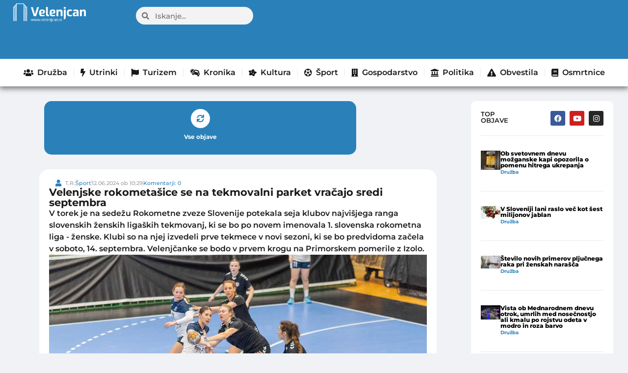

--- FILE ---
content_type: text/css
request_url: https://www.velenjcan.si/wp-content/litespeed/css/1/f7975533116b96f8c1922e8e84eca14a.css?ver=c4f30
body_size: -122
content:
.fb-video-wrapper.fb-video-vertical{position:relative;max-width:100%;max-height:100%;height:auto;background:#000;text-align:center}.fb-video-wrapper.fb-video-vertical iframe{width:auto;!important}.fb-video-wrapper.fb-video-horizontal{position:relative;width:100%;padding-top:56.25%;background:#000;text-align:center}.fb-video-wrapper.fb-video-horizontal iframe{position:absolute;top:0;left:0;width:100%!important;height:100%!important}

--- FILE ---
content_type: text/css
request_url: https://www.velenjcan.si/wp-content/litespeed/css/1/db6343cf287346a15010f01bd89d79e2.css?ver=4216e
body_size: 643
content:
.elementor-21032 .elementor-element.elementor-element-76dc6a6{--display:flex;--flex-direction:row;--container-widget-width:initial;--container-widget-height:100%;--container-widget-flex-grow:1;--container-widget-align-self:stretch;--flex-wrap-mobile:wrap}.elementor-21032 .elementor-element.elementor-element-76dc6a6:not(.elementor-motion-effects-element-type-background),.elementor-21032 .elementor-element.elementor-element-76dc6a6>.elementor-motion-effects-container>.elementor-motion-effects-layer{background-color:var(--e-global-color-3079040)}.elementor-21032 .elementor-element.elementor-element-4421146{--display:flex}.elementor-widget-image .widget-image-caption{color:var(--e-global-color-text);font-family:var(--e-global-typography-text-font-family),Sans-serif;font-weight:var(--e-global-typography-text-font-weight)}.elementor-21032 .elementor-element.elementor-element-5fa2fc2{text-align:left}.elementor-21032 .elementor-element.elementor-element-5fa2fc2 img{width:35%}.elementor-widget-text-editor{font-family:var(--e-global-typography-text-font-family),Sans-serif;font-weight:var(--e-global-typography-text-font-weight);color:var(--e-global-color-text)}.elementor-widget-text-editor.elementor-drop-cap-view-stacked .elementor-drop-cap{background-color:var(--e-global-color-primary)}.elementor-widget-text-editor.elementor-drop-cap-view-framed .elementor-drop-cap,.elementor-widget-text-editor.elementor-drop-cap-view-default .elementor-drop-cap{color:var(--e-global-color-primary);border-color:var(--e-global-color-primary)}.elementor-21032 .elementor-element.elementor-element-74af162{font-family:"Montserrat",Sans-serif;font-size:12px;font-weight:400}.elementor-21032 .elementor-element.elementor-element-025cdd1{--display:flex}.elementor-widget-nav-menu .elementor-nav-menu .elementor-item{font-family:var(--e-global-typography-primary-font-family),Sans-serif;font-weight:var(--e-global-typography-primary-font-weight)}.elementor-widget-nav-menu .elementor-nav-menu--main .elementor-item{color:var(--e-global-color-text);fill:var(--e-global-color-text)}.elementor-widget-nav-menu .elementor-nav-menu--main .elementor-item:hover,.elementor-widget-nav-menu .elementor-nav-menu--main .elementor-item.elementor-item-active,.elementor-widget-nav-menu .elementor-nav-menu--main .elementor-item.highlighted,.elementor-widget-nav-menu .elementor-nav-menu--main .elementor-item:focus{color:var(--e-global-color-accent);fill:var(--e-global-color-accent)}.elementor-widget-nav-menu .elementor-nav-menu--main:not(.e--pointer-framed) .elementor-item:before,.elementor-widget-nav-menu .elementor-nav-menu--main:not(.e--pointer-framed) .elementor-item:after{background-color:var(--e-global-color-accent)}.elementor-widget-nav-menu .e--pointer-framed .elementor-item:before,.elementor-widget-nav-menu .e--pointer-framed .elementor-item:after{border-color:var(--e-global-color-accent)}.elementor-widget-nav-menu{--e-nav-menu-divider-color:var( --e-global-color-text )}.elementor-widget-nav-menu .elementor-nav-menu--dropdown .elementor-item,.elementor-widget-nav-menu .elementor-nav-menu--dropdown .elementor-sub-item{font-family:var(--e-global-typography-accent-font-family),Sans-serif;font-weight:var(--e-global-typography-accent-font-weight);font-style:var(--e-global-typography-accent-font-style)}.elementor-21032 .elementor-element.elementor-element-6ce98f2 .elementor-nav-menu .elementor-item{font-family:"Montserrat",Sans-serif;font-size:11px;font-weight:500}.elementor-21032 .elementor-element.elementor-element-6ce98f2 .elementor-nav-menu--main .elementor-item{padding-top:4px;padding-bottom:4px}.elementor-21032 .elementor-element.elementor-element-6ce98f2{--e-nav-menu-horizontal-menu-item-margin:calc( 0px / 2 )}.elementor-21032 .elementor-element.elementor-element-6ce98f2 .elementor-nav-menu--main:not(.elementor-nav-menu--layout-horizontal) .elementor-nav-menu>li:not(:last-child){margin-bottom:0}.elementor-21032 .elementor-element.elementor-element-906edc7{--display:flex}.elementor-21032 .elementor-element.elementor-element-a2de673{--grid-template-columns:repeat(0, auto);--icon-size:10px;--grid-column-gap:5px;--grid-row-gap:0px}.elementor-21032 .elementor-element.elementor-element-a2de673 .elementor-widget-container{text-align:right}.elementor-21032 .elementor-element.elementor-element-f1cea65 .elementor-nav-menu .elementor-item{font-family:"Montserrat",Sans-serif;font-size:10px;font-weight:500}.elementor-21032 .elementor-element.elementor-element-f1cea65 .elementor-nav-menu--main .elementor-item{color:var(--e-global-color-secondary);fill:var(--e-global-color-secondary);padding-left:5px;padding-right:5px;padding-top:5px;padding-bottom:5px}.elementor-theme-builder-content-area{height:400px}.elementor-location-header:before,.elementor-location-footer:before{content:"";display:table;clear:both}

--- FILE ---
content_type: text/css
request_url: https://www.velenjcan.si/wp-content/litespeed/css/1/796469086a9ba7d567fc3cd19a7fbe41.css?ver=05017
body_size: 1240
content:
.elementor-2633 .elementor-element.elementor-element-acb7a3a{--display:flex;--flex-direction:row;--container-widget-width:initial;--container-widget-height:100%;--container-widget-flex-grow:1;--container-widget-align-self:stretch;--flex-wrap-mobile:wrap;--gap:0px 0px;--row-gap:0px;--column-gap:0px}.elementor-2633 .elementor-element.elementor-element-3531dfa{--display:flex;--min-height:100px;--justify-content:center;--align-items:center;--container-widget-width:calc( ( 1 - var( --container-widget-flex-grow ) ) * 100% );--border-radius:15px 15px 15px 15px;--margin-top:0px;--margin-bottom:0px;--margin-left:0px;--margin-right:0px;--padding-top:6px;--padding-bottom:6px;--padding-left:6px;--padding-right:6px}.elementor-2633 .elementor-element.elementor-element-3531dfa:not(.elementor-motion-effects-element-type-background),.elementor-2633 .elementor-element.elementor-element-3531dfa>.elementor-motion-effects-container>.elementor-motion-effects-layer{background-color:var(--e-global-color-primary)}.elementor-widget-icon-box.elementor-view-stacked .elementor-icon{background-color:var(--e-global-color-primary)}.elementor-widget-icon-box.elementor-view-framed .elementor-icon,.elementor-widget-icon-box.elementor-view-default .elementor-icon{fill:var(--e-global-color-primary);color:var(--e-global-color-primary);border-color:var(--e-global-color-primary)}.elementor-widget-icon-box .elementor-icon-box-title,.elementor-widget-icon-box .elementor-icon-box-title a{font-family:var(--e-global-typography-primary-font-family),Sans-serif;font-weight:var(--e-global-typography-primary-font-weight)}.elementor-widget-icon-box .elementor-icon-box-title{color:var(--e-global-color-primary)}.elementor-widget-icon-box:has(:hover) .elementor-icon-box-title,.elementor-widget-icon-box:has(:focus) .elementor-icon-box-title{color:var(--e-global-color-primary)}.elementor-widget-icon-box .elementor-icon-box-description{font-family:var(--e-global-typography-text-font-family),Sans-serif;font-weight:var(--e-global-typography-text-font-weight);color:var(--e-global-color-text)}.elementor-2633 .elementor-element.elementor-element-960272a>.elementor-widget-container{margin:2px 2px 2px 2px;padding:5px 5px 5px 5px}.elementor-2633 .elementor-element.elementor-element-960272a .elementor-icon-box-wrapper{text-align:center}.elementor-2633 .elementor-element.elementor-element-960272a{--icon-box-icon-margin:1px}.elementor-2633 .elementor-element.elementor-element-960272a.elementor-view-stacked .elementor-icon{background-color:var(--e-global-color-primary);fill:var(--e-global-color-3079040);color:var(--e-global-color-3079040)}.elementor-2633 .elementor-element.elementor-element-960272a.elementor-view-framed .elementor-icon,.elementor-2633 .elementor-element.elementor-element-960272a.elementor-view-default .elementor-icon{fill:var(--e-global-color-primary);color:var(--e-global-color-primary);border-color:var(--e-global-color-primary)}.elementor-2633 .elementor-element.elementor-element-960272a.elementor-view-framed .elementor-icon{background-color:var(--e-global-color-3079040)}.elementor-2633 .elementor-element.elementor-element-960272a .elementor-icon{font-size:15px;padding:12px}.elementor-2633 .elementor-element.elementor-element-960272a .elementor-icon-box-title,.elementor-2633 .elementor-element.elementor-element-960272a .elementor-icon-box-title a{font-family:"Montserrat",Sans-serif;font-size:12px;font-weight:700}.elementor-2633 .elementor-element.elementor-element-960272a .elementor-icon-box-title{color:var(--e-global-color-3079040)}.elementor-2633 .elementor-element.elementor-element-0bbb503{--display:flex;--min-height:100px;--justify-content:flex-end;--align-items:center;--container-widget-width:calc( ( 1 - var( --container-widget-flex-grow ) ) * 100% );--overlay-opacity:0.78;--border-radius:15px 15px 15px 15px}.elementor-2633 .elementor-element.elementor-element-0bbb503:not(.elementor-motion-effects-element-type-background),.elementor-2633 .elementor-element.elementor-element-0bbb503>.elementor-motion-effects-container>.elementor-motion-effects-layer{background-image:url(https://www.velenjcan.si/wp-content/uploads/2023/10/druzba.jpg);background-position:center center;background-repeat:no-repeat;background-size:cover}.elementor-2633 .elementor-element.elementor-element-0bbb503::before,.elementor-2633 .elementor-element.elementor-element-0bbb503>.elementor-background-video-container::before,.elementor-2633 .elementor-element.elementor-element-0bbb503>.e-con-inner>.elementor-background-video-container::before,.elementor-2633 .elementor-element.elementor-element-0bbb503>.elementor-background-slideshow::before,.elementor-2633 .elementor-element.elementor-element-0bbb503>.e-con-inner>.elementor-background-slideshow::before,.elementor-2633 .elementor-element.elementor-element-0bbb503>.elementor-motion-effects-container>.elementor-motion-effects-layer::before{background-color:#fff0;--background-overlay:'';background-image:linear-gradient(180deg,#02010100 0%,#000000 75%)}.elementor-widget-heading .elementor-heading-title{font-family:var(--e-global-typography-primary-font-family),Sans-serif;font-weight:var(--e-global-typography-primary-font-weight);color:var(--e-global-color-primary)}.elementor-2633 .elementor-element.elementor-element-6b8fea9>.elementor-widget-container{margin:0 0 12px 0}.elementor-2633 .elementor-element.elementor-element-6b8fea9 .elementor-heading-title{font-family:"Montserrat",Sans-serif;font-size:13px;font-weight:700;color:var(--e-global-color-3079040)}.elementor-2633 .elementor-element.elementor-element-8691413{--display:flex;--min-height:100px;--justify-content:flex-end;--align-items:center;--container-widget-width:calc( ( 1 - var( --container-widget-flex-grow ) ) * 100% );--overlay-opacity:0.78;--border-radius:15px 15px 15px 15px}.elementor-2633 .elementor-element.elementor-element-8691413:not(.elementor-motion-effects-element-type-background),.elementor-2633 .elementor-element.elementor-element-8691413>.elementor-motion-effects-container>.elementor-motion-effects-layer{background-image:url(https://www.velenjcan.si/wp-content/uploads/2023/10/kultura.jpg);background-position:center center;background-repeat:no-repeat;background-size:cover}.elementor-2633 .elementor-element.elementor-element-8691413::before,.elementor-2633 .elementor-element.elementor-element-8691413>.elementor-background-video-container::before,.elementor-2633 .elementor-element.elementor-element-8691413>.e-con-inner>.elementor-background-video-container::before,.elementor-2633 .elementor-element.elementor-element-8691413>.elementor-background-slideshow::before,.elementor-2633 .elementor-element.elementor-element-8691413>.e-con-inner>.elementor-background-slideshow::before,.elementor-2633 .elementor-element.elementor-element-8691413>.elementor-motion-effects-container>.elementor-motion-effects-layer::before{background-color:#fff0;--background-overlay:'';background-image:linear-gradient(180deg,#02010100 0%,#000000 75%)}.elementor-2633 .elementor-element.elementor-element-c23e38b>.elementor-widget-container{margin:0 0 12px 0}.elementor-2633 .elementor-element.elementor-element-c23e38b .elementor-heading-title{font-family:"Montserrat",Sans-serif;font-size:13px;font-weight:700;color:var(--e-global-color-3079040)}.elementor-2633 .elementor-element.elementor-element-82ff0f6{--display:flex;--min-height:100px;--justify-content:flex-end;--align-items:center;--container-widget-width:calc( ( 1 - var( --container-widget-flex-grow ) ) * 100% );--overlay-opacity:0.78;--border-radius:15px 15px 15px 15px}.elementor-2633 .elementor-element.elementor-element-82ff0f6:not(.elementor-motion-effects-element-type-background),.elementor-2633 .elementor-element.elementor-element-82ff0f6>.elementor-motion-effects-container>.elementor-motion-effects-layer{background-image:url(https://www.velenjcan.si/wp-content/uploads/2023/10/politika.jpg);background-position:center center;background-repeat:no-repeat;background-size:cover}.elementor-2633 .elementor-element.elementor-element-82ff0f6::before,.elementor-2633 .elementor-element.elementor-element-82ff0f6>.elementor-background-video-container::before,.elementor-2633 .elementor-element.elementor-element-82ff0f6>.e-con-inner>.elementor-background-video-container::before,.elementor-2633 .elementor-element.elementor-element-82ff0f6>.elementor-background-slideshow::before,.elementor-2633 .elementor-element.elementor-element-82ff0f6>.e-con-inner>.elementor-background-slideshow::before,.elementor-2633 .elementor-element.elementor-element-82ff0f6>.elementor-motion-effects-container>.elementor-motion-effects-layer::before{background-color:#fff0;--background-overlay:'';background-image:linear-gradient(180deg,#02010100 0%,#000000 75%)}.elementor-2633 .elementor-element.elementor-element-28a4a71>.elementor-widget-container{margin:0 0 12px 0}.elementor-2633 .elementor-element.elementor-element-28a4a71 .elementor-heading-title{font-family:"Montserrat",Sans-serif;font-size:13px;font-weight:700;color:var(--e-global-color-3079040)}.elementor-2633 .elementor-element.elementor-element-1443b8b{--display:flex;--min-height:100px;--justify-content:flex-end;--align-items:center;--container-widget-width:calc( ( 1 - var( --container-widget-flex-grow ) ) * 100% );--overlay-opacity:0.78;--border-radius:15px 15px 15px 15px}.elementor-2633 .elementor-element.elementor-element-1443b8b:not(.elementor-motion-effects-element-type-background),.elementor-2633 .elementor-element.elementor-element-1443b8b>.elementor-motion-effects-container>.elementor-motion-effects-layer{background-image:url(https://www.velenjcan.si/wp-content/uploads/2023/10/gospodarstvo.jpg);background-position:center center;background-repeat:no-repeat;background-size:cover}.elementor-2633 .elementor-element.elementor-element-1443b8b::before,.elementor-2633 .elementor-element.elementor-element-1443b8b>.elementor-background-video-container::before,.elementor-2633 .elementor-element.elementor-element-1443b8b>.e-con-inner>.elementor-background-video-container::before,.elementor-2633 .elementor-element.elementor-element-1443b8b>.elementor-background-slideshow::before,.elementor-2633 .elementor-element.elementor-element-1443b8b>.e-con-inner>.elementor-background-slideshow::before,.elementor-2633 .elementor-element.elementor-element-1443b8b>.elementor-motion-effects-container>.elementor-motion-effects-layer::before{background-color:#fff0;--background-overlay:'';background-image:linear-gradient(180deg,#02010100 0%,#000000 75%)}.elementor-2633 .elementor-element.elementor-element-d9097b3>.elementor-widget-container{margin:0 0 12px 0}.elementor-2633 .elementor-element.elementor-element-d9097b3 .elementor-heading-title{font-family:"Montserrat",Sans-serif;font-size:13px;font-weight:700;color:var(--e-global-color-3079040)}.elementor-2633 .elementor-element.elementor-element-2d4772d{--display:flex;--min-height:100px;--justify-content:flex-end;--align-items:center;--container-widget-width:calc( ( 1 - var( --container-widget-flex-grow ) ) * 100% );--overlay-opacity:0.78;--border-radius:15px 15px 15px 15px}.elementor-2633 .elementor-element.elementor-element-2d4772d:not(.elementor-motion-effects-element-type-background),.elementor-2633 .elementor-element.elementor-element-2d4772d>.elementor-motion-effects-container>.elementor-motion-effects-layer{background-image:url(https://www.velenjcan.si/wp-content/uploads/2023/10/obvestila.jpg);background-position:center center;background-repeat:no-repeat;background-size:cover}.elementor-2633 .elementor-element.elementor-element-2d4772d::before,.elementor-2633 .elementor-element.elementor-element-2d4772d>.elementor-background-video-container::before,.elementor-2633 .elementor-element.elementor-element-2d4772d>.e-con-inner>.elementor-background-video-container::before,.elementor-2633 .elementor-element.elementor-element-2d4772d>.elementor-background-slideshow::before,.elementor-2633 .elementor-element.elementor-element-2d4772d>.e-con-inner>.elementor-background-slideshow::before,.elementor-2633 .elementor-element.elementor-element-2d4772d>.elementor-motion-effects-container>.elementor-motion-effects-layer::before{background-color:#fff0;--background-overlay:'';background-image:linear-gradient(180deg,#02010100 0%,#000000 75%)}.elementor-2633 .elementor-element.elementor-element-853ff47>.elementor-widget-container{margin:0 0 12px 0}.elementor-2633 .elementor-element.elementor-element-853ff47 .elementor-heading-title{font-family:"Montserrat",Sans-serif;font-size:13px;font-weight:700;color:var(--e-global-color-3079040)}.elementor-2633 .elementor-element.elementor-element-df65853{--display:flex;--min-height:100px;--justify-content:flex-end;--align-items:center;--container-widget-width:calc( ( 1 - var( --container-widget-flex-grow ) ) * 100% );--overlay-opacity:0.78;--border-radius:15px 15px 15px 15px}.elementor-2633 .elementor-element.elementor-element-df65853:not(.elementor-motion-effects-element-type-background),.elementor-2633 .elementor-element.elementor-element-df65853>.elementor-motion-effects-container>.elementor-motion-effects-layer{background-image:url(https://www.velenjcan.si/wp-content/uploads/2023/10/utrinki.jpg);background-position:center center;background-repeat:no-repeat;background-size:cover}.elementor-2633 .elementor-element.elementor-element-df65853::before,.elementor-2633 .elementor-element.elementor-element-df65853>.elementor-background-video-container::before,.elementor-2633 .elementor-element.elementor-element-df65853>.e-con-inner>.elementor-background-video-container::before,.elementor-2633 .elementor-element.elementor-element-df65853>.elementor-background-slideshow::before,.elementor-2633 .elementor-element.elementor-element-df65853>.e-con-inner>.elementor-background-slideshow::before,.elementor-2633 .elementor-element.elementor-element-df65853>.elementor-motion-effects-container>.elementor-motion-effects-layer::before{background-color:#fff0;--background-overlay:'';background-image:linear-gradient(180deg,#02010100 0%,#000000 75%)}.elementor-2633 .elementor-element.elementor-element-13b263a>.elementor-widget-container{margin:0 0 12px 0}.elementor-2633 .elementor-element.elementor-element-13b263a .elementor-heading-title{font-family:"Montserrat",Sans-serif;font-size:13px;font-weight:700;color:var(--e-global-color-3079040)}.elementor-2633 .elementor-element.elementor-element-ccd7b27{--display:flex;--min-height:100px;--justify-content:flex-end;--align-items:center;--container-widget-width:calc( ( 1 - var( --container-widget-flex-grow ) ) * 100% );--overlay-opacity:0.78;--border-radius:15px 15px 15px 15px}.elementor-2633 .elementor-element.elementor-element-ccd7b27:not(.elementor-motion-effects-element-type-background),.elementor-2633 .elementor-element.elementor-element-ccd7b27>.elementor-motion-effects-container>.elementor-motion-effects-layer{background-image:url(https://www.velenjcan.si/wp-content/uploads/2023/10/sport.jpg);background-position:center center;background-repeat:no-repeat;background-size:cover}.elementor-2633 .elementor-element.elementor-element-ccd7b27::before,.elementor-2633 .elementor-element.elementor-element-ccd7b27>.elementor-background-video-container::before,.elementor-2633 .elementor-element.elementor-element-ccd7b27>.e-con-inner>.elementor-background-video-container::before,.elementor-2633 .elementor-element.elementor-element-ccd7b27>.elementor-background-slideshow::before,.elementor-2633 .elementor-element.elementor-element-ccd7b27>.e-con-inner>.elementor-background-slideshow::before,.elementor-2633 .elementor-element.elementor-element-ccd7b27>.elementor-motion-effects-container>.elementor-motion-effects-layer::before{background-color:#fff0;--background-overlay:'';background-image:linear-gradient(180deg,#02010100 0%,#000000 75%)}.elementor-2633 .elementor-element.elementor-element-9c3b170>.elementor-widget-container{margin:0 0 12px 0}.elementor-2633 .elementor-element.elementor-element-9c3b170 .elementor-heading-title{font-family:"Montserrat",Sans-serif;font-size:13px;font-weight:700;color:var(--e-global-color-3079040)}.elementor-2633 .elementor-element.elementor-element-204c228{--e-n-carousel-swiper-slides-to-display:5;--e-n-carousel-swiper-slides-gap:10px;--e-n-carousel-slide-height:auto;--e-n-carousel-slide-container-height:100%}@media(max-width:1024px){.elementor-2633 .elementor-element.elementor-element-204c228{--e-n-carousel-swiper-slides-to-display:2}}@media(max-width:767px){.elementor-2633 .elementor-element.elementor-element-204c228{--e-n-carousel-swiper-slides-to-display:3}}

--- FILE ---
content_type: text/css
request_url: https://www.velenjcan.si/wp-content/litespeed/css/1/2154c83ab5063742318adff47f966956.css?ver=43bf0
body_size: -54
content:
.elementor-2671 .elementor-element.elementor-element-2b8bd15{--display:flex}#elementor-popup-modal-2671 .dialog-widget-content{animation-duration:1.2s;box-shadow:2px 8px 23px 3px rgb(0 0 0 / .2)}#elementor-popup-modal-2671{background-color:rgb(0 0 0 / .8);justify-content:flex-end;align-items:center;pointer-events:all}#elementor-popup-modal-2671 .dialog-message{width:300px;height:auto}#elementor-popup-modal-2671 .dialog-close-button{display:flex}

--- FILE ---
content_type: application/javascript
request_url: https://cdn.iprom.net/site/velenjcan.js?cb=20251101
body_size: 122
content:
(function(){window.ipromNS.version.site.velenjcan=1.014;var a=window.ipromNS.Utils;try{location.href.match(new RegExp(/osmrtnice/))&&window.ipromNS.setConfig({sitePath:["velenjcan","osmrtnice"]})}catch(b){}window.ipromNS.formatSettings={13:{wrapperDiv:"#iprom-unicode",style:{textAlign:"left"}}};window.iprompbjs.que.push(function(){window.iprompbjs.enableAnalytics([{provider:"adxpremium",options:{pubId:16141,sid:"s2"}},{provider:"adagio",options:{organizationId:"1253",site:"velenjcan-si"}}]);window.iprompbjs.setConfig({realTimeData:{dataProviders:[{name:"dynamicAdBoost"}]},
schain:{validation:"strict",config:{ver:"1.0",complete:1,nodes:[{asi:"iprom.net",sid:"45404",hp:1}]}}})});window.ipromNS.siteSettings={tcf2:!0,core_prebid:!0,idStorage:{localStorage:!0,firstPartyCookie:!0,thirdPartyCookie:!0}};a.addZone(464)})();


--- FILE ---
content_type: text/plain; charset=utf-8
request_url: https://iprom.net/impression?time=1761991362752&resolution=1280x720&windowResolution=1280x720&rsu=&RID=1761991362550-88211-inkuib&language=en-US%40posix&iabv=%5B%5D&iabvfe=false&ilsid=764011100984315&noAds=%5B%5D&sitePath=%5B%22velenjcan%22%2C%22index%22%5D&keywords=%5B%5D&channels=%5B%5D&blocked=false&server=iprom.net&port=null&debug=false&prebid=null&cookieConsent=false&cookieEnabled=true&referer=https%3A%2F%2Fwww.velenjcan.si%2Fsport%2Fvelenjske-rokometasice-se-na-tekmovalni-parket-vracajo-sredi-septembra%2F&url=https%3A%2F%2Fwww.velenjcan.si%2Fsport%2Fvelenjske-rokometasice-se-na-tekmovalni-parket-vracajo-sredi-septembra%2F&siteSettingsPath=null&zone=%7B%22querySelector%22%3Anull%7D&tcf_ts=&dcPriority=0&zones=%5B464%5D&lid=189283133578&loadAdsCallback=loadAds&callback=ipromNS.loadAds_189283133578
body_size: 1446
content:
ipromNS.loadAds_189283133578(null,{"zoneAds":{"464":[{"ad_id":1312202,"campaign_id":233128,"format_id":7,"advertiser_id":0,"hide_referer":0,"cpm":0,"cc_param":1,"ad_settings":{"ad_choices":{"enabled":0},"creative":{"type":"external"},"width":0,"height":0,"open_type":0,"scroll_show":0},"external_code":"%3Cscript%20type%3D%22text%2Fjavascript%22%20src%3D%22https%3A%2F%2Fplayer.viads.com%2Ftag%2Fload-109829.js%22%20async%20charset%3D%22UTF-8%22%3E%3C%2Fscript%3E","target_arr":[],"log_visible":0,"close_button":0,"no_zone":[],"campaign_priority":1,"iframe":1,"mapper":"core9","ip":0,"tcf":0,"selector":"core9","tracking_links":{"c":"https://iprom.net/Click?mediumID=45404&codeNum=1&siteID=45407&adID=1312202&zoneID=464&RID=1761991362550-88211-inkuib&serve_src=as&resx=1280&resy=720&kw=%5B%5D&ch=%5B%5D&ilsid=764011100984315","i":"https://iprom.net/Log?mediumID=45404&codeNum=1&siteID=45407&adID=1312202&zoneID=464&RID=1761991362550-88211-inkuib&serve_src=as&resx=1280&resy=720&kw=%5B%5D&ch=%5B%5D&ilsid=764011100984315&type=i","v":"https://iprom.net/Log?mediumID=45404&codeNum=1&siteID=45407&adID=1312202&zoneID=464&RID=1761991362550-88211-inkuib&serve_src=as&resx=1280&resy=720&kw=%5B%5D&ch=%5B%5D&ilsid=764011100984315&type=v","e":"https://iprom.net/Log?mediumID=45404&codeNum=1&siteID=45407&adID=1312202&zoneID=464&RID=1761991362550-88211-inkuib&serve_src=as&resx=1280&resy=720&kw=%5B%5D&ch=%5B%5D&ilsid=764011100984315&type=e"},"bp":""}]}});